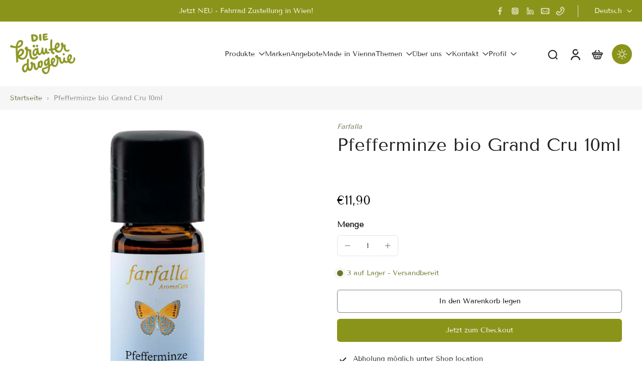

--- FILE ---
content_type: text/javascript
request_url: https://shop.kraeuterdrogerie.at/cdn/shop/t/37/assets/payment-button.js?v=19694614378629863991768773779
body_size: -626
content:
window.Eurus.loadedScript.has("payment-button.js")||(window.Eurus.loadedScript.add("payment-button.js"),requestAnimationFrame(()=>{document.addEventListener("alpine:init",()=>{Alpine.store("xShopifyPaymentBtn",{load(e){Shopify&&Shopify.PaymentButton&&Shopify.PaymentButton.init()}})})}));
//# sourceMappingURL=/cdn/shop/t/37/assets/payment-button.js.map?v=19694614378629863991768773779


--- FILE ---
content_type: text/javascript
request_url: https://shop.kraeuterdrogerie.at/cdn/shop/t/37/assets/theme.js?v=16178382323407779661768773779
body_size: 11197
content:
const installMediaQueryWatcher=(mediaQuery,changedCallback)=>{const mq=window.matchMedia(mediaQuery);mq.addEventListener("change",e=>changedCallback(e.matches)),changedCallback(mq.matches)},deferScriptLoad=(name,src,onload,requestVisualChange=!1)=>{window.Eurus.loadedScript.add(name),(events=>{const loadScript=()=>{events.forEach(type=>window.removeEventListener(type,loadScript)),clearTimeout(autoloadScript);const initScript=()=>{const script=document.createElement("script");script.setAttribute("src",src),script.setAttribute("defer",""),script.onload=()=>{document.dispatchEvent(new CustomEvent(name+" loaded")),onload()},document.head.appendChild(script)};requestVisualChange?window.requestIdleCallback?requestIdleCallback(initScript):requestAnimationFrame(initScript):initScript()};let autoloadScript;if(Shopify.designMode)loadScript();else{const wait=window.innerWidth>767?2e3:5e3;events.forEach(type=>window.addEventListener(type,loadScript,{once:!0,passive:!0})),autoloadScript=setTimeout(()=>{loadScript()},wait)}})(["touchstart","mouseover","wheel","scroll","keydown"])},getSectionInnerHTML=(html,selector=".shopify-section")=>new DOMParser().parseFromString(html,"text/html").querySelector(selector).innerHTML,xParseJSON=jsonString=>(jsonString=String.raw`${jsonString}`,jsonString=jsonString.replaceAll("\\","\\\\").replaceAll('\\"','"'),JSON.parse(jsonString));window.addEventListener("pageshow",()=>{document.addEventListener("alpine:init",()=>{Alpine.store("xMiniCart")&&(Alpine.store("xMiniCart").needReload&&Alpine.store("xMiniCart").reLoad(),document.getElementById("main-cart-items")&&Alpine.store("xMiniCart").needReload&&location.reload(),Alpine.store("xMiniCart").needReload=!0)})}),requestAnimationFrame(()=>{document.addEventListener("alpine:init",()=>{Alpine.store("xDarkMode",{alias:"btn-theme-mode",toggleThemeMode(){Alpine.store("xDOM").rePainting=this.alias,setTimeout(()=>{document.documentElement.classList.contains("dark")?(localStorage.eurus_theme=0,document.documentElement.classList.remove("dark")):(localStorage.eurus_theme=1,document.documentElement.classList.add("dark")),Alpine.store("xHeaderMenu").setTopStickyHeader(),Alpine.store("pseudoIconTheme").updatePseudoIconInputTheme(),Alpine.store("xDOM").rePainting=null},200)},toggleLightMode(){Alpine.store("xDOM").rePainting=this.alias,setTimeout(()=>{localStorage.eurus_theme=0,document.documentElement.classList.remove("dark"),Alpine.store("xHeaderMenu").setTopStickyHeader(),Alpine.store("pseudoIconTheme").updatePseudoIconInputTheme(),Alpine.store("xDOM").rePainting=null},200)},toggleDarkMode(){Alpine.store("xDOM").rePainting=this.alias,setTimeout(()=>{localStorage.eurus_theme=1,document.documentElement.classList.add("dark"),Alpine.store("xHeaderMenu").setTopStickyHeader(),Alpine.store("pseudoIconTheme").updatePseudoIconInputTheme(),Alpine.store("xDOM").rePainting=null},200)}}),Alpine.store("pseudoIconTheme",{init(){this.updatePseudoIconInputTheme()},updatePseudoIconInputTheme(){const themeMode=localStorage.getItem("eurus_theme");document.querySelectorAll('input[type="date"], input[type="time"]').forEach(input=>{themeMode==="1"?input.style.colorScheme="dark":input.removeAttribute("style")})}}),Alpine.store("xHelper",{toUpdate:[],requestControllers:new Map,eventControllers:new Map,fbtProductListDraft:[],cancelRequest(key){const controller=this.requestControllers.get(key);controller&&(controller.abort(),this.requestControllers.delete(key))},cancelEvent(key){const controller=this.eventControllers.get(key);controller&&(controller.abort(),this.eventControllers.delete(key))},formatMoney(amount,formatString){var placeholderRegex=/\{\{\s*(\w+)\s*\}\}/;switch(formatString.match(placeholderRegex)[1]){case"amount":value=this.formatWithDelimiters(amount,2);break;case"amount_no_decimals":value=this.formatWithDelimiters(amount,0);break;case"amount_with_comma_separator":value=this.formatWithDelimiters(amount,2,".",",");break;case"amount_no_decimals_with_comma_separator":value=this.formatWithDelimiters(amount,0,".",",");break}return formatString.replace(placeholderRegex,value)},defaultOption(opt,def){return typeof opt>"u"?def:opt},formatWithDelimiters(number,precision,thousands,decimal){if(precision=this.defaultOption(precision,2),thousands=this.defaultOption(thousands,","),decimal=this.defaultOption(decimal,"."),isNaN(number)||number==null)return 0;number=(number/100).toFixed(precision);var parts=number.split("."),dollars=parts[0].replace(/(\d)(?=(\d\d\d)+(?!\d))/g,"$1"+thousands),cents=parts[1]?decimal+parts[1]:"";return dollars+cents},countdown(configs,callback){let endDate=new Date(configs.end_year,configs.end_month-1,configs.end_day,configs.end_hour,configs.end_minute),reset=configs.reset,duration=configs.duration,endTime=endDate.getTime()+(-1*configs.timezone*60-endDate.getTimezoneOffset())*60*1e3,startTime;if(configs.start_year){let startDate=new Date(configs.start_year,configs.start_month-1,configs.start_day,configs.start_hour,configs.start_minute);startTime=startDate.getTime()+(-1*configs.timezone*60-startDate.getTimezoneOffset())*60*1e3,reset&&(endDate=new Date(startTime+duration),endTime=endDate.getTime())}else reset?(startTime=endTime,endDate=new Date(startTime+duration),endTime=endDate.getTime()):startTime=new Date().getTime();if(new Date().getTime()<startTime){callback(!1,0,0,0,0);return}const startInterval=()=>{let x=setInterval(()=>{let now=new Date().getTime(),distance=0;if(distance=endTime-now,distance<0)if(clearInterval(x),reset){let attempt=0;for(;distance<0&&attempt<100;){if(attempt++,attempt==1){let elapsed=now-startTime,loopOffset=Math.floor(elapsed/duration)-1;startTime=startTime+loopOffset*duration}else startTime=endTime;endDate=new Date(startTime+duration),endTime=endDate.getTime(),distance=endTime-now}if(attempt>=100){callback(!1,0,0,0,0);return}startInterval()}else{callback(!1,0,0,0,0);return}if(distance>0){var days=Math.floor(distance/864e5),hours=Math.floor(distance%(1e3*60*60*24)/(1e3*60*60)),minutes=Math.floor(distance%(1e3*60*60)/(1e3*60)),seconds=Math.floor(distance%(1e3*60)/1e3);minutes=minutes<10?"0"+minutes:""+minutes,seconds=seconds<10?"0"+seconds:""+seconds,callback(!0,seconds,minutes,hours,days)}},1e3)};startInterval()},canShow(configs){let endDate=new Date(configs.end_year,configs.end_month-1,configs.end_day,configs.end_hour,configs.end_minute);const endTime=endDate.getTime()+(-1*configs.timezone*60-endDate.getTimezoneOffset())*60*1e3;let startTime;if(configs.start_year){let startDate=new Date(configs.start_year,configs.start_month-1,configs.start_day,configs.start_hour,configs.start_minute);startTime=startDate.getTime()+(-1*configs.timezone*60-startDate.getTimezoneOffset())*60*1e3}else startTime=new Date().getTime();let now=new Date().getTime();return!(endTime-now<0||startTime>now)},handleTime(configs){let endDate=new Date(configs.end_year,configs.end_month-1,configs.end_day,configs.end_hour,configs.end_minute);const endTime=endDate.getTime()+(-1*configs.timezone*60-endDate.getTimezoneOffset())*60*1e3;let startTime;if(configs.start_year){let startDate=new Date(configs.start_year,configs.start_month-1,configs.start_day,configs.start_hour,configs.start_minute);startTime=startDate.getTime()+(-1*configs.timezone*60-startDate.getTimezoneOffset())*60*1e3}else startTime=new Date().getTime();let now=new Date().getTime(),distance=endTime-now;return{startTime,endTime,now,distance}},centerElement(el){let resizeTimeout,currTranslate=0;const update=()=>{window.requestAnimationFrame(()=>{const rect=el.getBoundingClientRect(),translate=rect.left+Math.abs(currTranslate)-(document.documentElement.clientWidth-rect.width)/2;el.style.transform=`translateX(-${translate}px)`,currTranslate=translate})};window.addEventListener("resize",()=>{clearTimeout(resizeTimeout),resizeTimeout=setTimeout(update,150)}),update()}})})}),requestAnimationFrame(()=>{document.addEventListener("alpine:init",()=>{Alpine.data("xCart",()=>({t:"",loading:!1,customFieldInitOpened:!1,updateItemQty(itemId,line,inventory_policy,track_inventory,maxQty){let qty=parseInt(document.getElementById(`cart-qty-${itemId}`).value);this.validateQty(qty)&&(track_inventory||inventory_policy!=="continue"?this._postUpdateItem(itemId,line,qty,maxQty):this._postUpdateItem(itemId,line,qty,qty))},minusItemQty(itemId,line,inventory_policy,track_inventory,maxQty){let qty=parseInt(document.getElementById(`cart-qty-${itemId}`).value);this.validateQty(qty)&&(qty>0&&(qty-=1,document.getElementById(`cart-qty-${itemId}`).value=qty),track_inventory||inventory_policy!=="continue"?this._postUpdateItem(itemId,line,qty,maxQty):this._postUpdateItem(itemId,line,qty,qty))},plusItemQty(itemId,line,inventory_policy,track_inventory,maxQty){let qty=parseInt(document.getElementById(`cart-qty-${itemId}`).value);this.validateQty(qty)&&(qty>=0&&(qty+=1,document.getElementById(`cart-qty-${itemId}`).value=qty),track_inventory||inventory_policy!=="continue"?this._postUpdateItem(itemId,line,qty,maxQty):this._postUpdateItem(itemId,line,qty,qty))},removeItem(itemId,line,isShippingInsurance){this._postUpdateItem(itemId,line,0,0,500,isShippingInsurance)},handleKeydown(evt,el){evt.key==="Enter"&&(evt.preventDefault(),el.blur(),el.focus())},_postUpdateItem(itemId,line,qty,maxQty,wait=500,isShippingInsurance){isShippingInsurance&&(Alpine.store("xPopupInsurance").loading=!0),clearTimeout(this.t);const func=async()=>{this.loading=!0,await Alpine.store("xCartHelper").waitForCartUpdate(),window.updatingCart=!0;let removeEl=document.getElementById(`remove-${itemId}`);removeEl&&(removeEl.style.display="none"),document.getElementById(`loading-${itemId}`)?.classList?.remove("hidden");let updateData={line:`${line}`,quantity:`${qty}`,sections:Alpine.store("xCartHelper").getSectionsToRender().map(s=>s.id),sections_url:window.location.pathname},productIds=[];fetch(`${Shopify.routes.root}cart/change.js`,{method:"POST",headers:{"Content-Type":"application/json"},body:JSON.stringify(updateData)}).then(response=>response.json()).then(parsedState=>{parsedState.status=="422"?(this._addErrorMessage(itemId,parsedState.message),this.updateCart(line,itemId)):(parsedState.items.forEach(item=>{productIds.push(item.product_id)}),this.updateCartUI(parsedState,itemId,line,qty),document.dispatchEvent(new CustomEvent("eurus:cart:items-changed")))}).finally(()=>{window.updatingCart=!1,productIds.forEach(id=>{document.dispatchEvent(new CustomEvent(`eurus:product-card:clear:${id}`))}),isShippingInsurance&&(Alpine.store("xPopupInsurance").loading=!1)})};this.t=setTimeout(()=>{func()},wait)},updateCartUI(parsedState,itemId,line,qty){const items=document.querySelectorAll(".cart-item");if(parsedState.errors){this._addErrorMessage(itemId,parsedState.errors);return}Alpine.store("xCartHelper").reRenderSections(parsedState.sections),Alpine.store("xCartHelper").currentItemCount=parseInt(document.querySelector("#cart-icon-bubble span").innerHTML);const currentItemCount=Alpine.store("xCartHelper").currentItemCount;Alpine.store("xCartHelper").currentItemCount=parsedState.item_count,currentItemCount!=parsedState.item_count&&document.dispatchEvent(new CustomEvent("eurus:cart:items-changed"));const lineItemError=document.getElementById(`LineItemError-${itemId}`);lineItemError&&lineItemError.classList.add("hidden");const updatedValue=parsedState.items[line-1]?parsedState.items[line-1].quantity:void 0;if(items.length===parsedState.items.length&&updatedValue!==parseInt(qty)){let message="";typeof updatedValue>"u"?message=window.Eurus.cart_error:message=window.Eurus.cart_quantity_error_html.replace("[quantity]",updatedValue),this._addErrorMessage(itemId,message)}let loadingEl=document.getElementById(`loading-${itemId}`),removeEl=document.getElementById(`remove-${itemId}`);removeEl&&(removeEl.style.display="block"),loadingEl&&loadingEl.classList.add("hidden"),this.loading=!1},updateCart(line,itemId){let url="";window.location.pathname!=="/cart"?url=`${window.location.pathname}?section_id=cart-drawer`:url=`${window.location.pathname}`,fetch(url).then(reponse=>reponse.text()).then(response=>{const html=new DOMParser().parseFromString(response,"text/html"),rpCartFooter=html.getElementById("main-cart-footer"),cartFooter=document.getElementById("main-cart-footer");rpCartFooter&&cartFooter&&(cartFooter.innerHTML=rpCartFooter.innerHTML);const rpItemInput=html.querySelector(".cart-item-qty-"+line),itemInput=document.querySelector(".cart-item-qty-"+line);rpItemInput&&itemInput&&(itemInput.value=rpItemInput.value);const rpItemTotal=html.querySelector(".cart-item-price-"+line),itemTotal=document.querySelector(".cart-item-price-"+line);itemTotal&&rpItemTotal&&(itemTotal.innerHTML=rpItemTotal.innerHTML);const rpPriceTotal=html.querySelector(".cart-drawer-price-total"),priceTotal=document.querySelector(".cart-drawer-price-total");rpPriceTotal&&priceTotal&&(priceTotal.innerHTML=rpPriceTotal.innerHTML);const rpCartIcon=html.querySelector("cart-icon-bubble"),cartIcon=document.querySelector("cart-icon-bubble");cartIcon&&rpCartIcon&&(cartIcon.innerHTML=rpCartIcon.innerHTML)}).finally(()=>{let loadingEl=document.getElementById(`loading-${itemId}`);loadingEl&&loadingEl.classList.add("hidden"),this.loading=!1})},clearCart(itemId){let removeEl=document.getElementById(`remove-${itemId}`);removeEl&&(removeEl.style.display="none"),document.getElementById(`loading-${itemId}`)?.classList?.remove("hidden"),fetch(window.Shopify.routes.root+"cart/clear.js",{method:"POST",headers:{"Content-Type":"application/json"},body:JSON.stringify({sections:Alpine.store("xCartHelper").getSectionsToRender().map(section=>section.id)})}).then(response=>response.json()).then(response=>{requestAnimationFrame(()=>{setTimeout(()=>{Alpine.store("xCartHelper").reRenderSections(response.sections),Alpine.store("xCartHelper").currentItemCount=parseInt(document.querySelector("#cart-icon-bubble span").innerHTML),document.dispatchEvent(new CustomEvent("eurus:cart:items-changed"))},0)})}).catch(error=>{console.error("Error:",error)}).finally(()=>{document.cookie="eurus_insurance=; path=/"})},async addShippingInsurance(productId){Alpine.store("xPopupInsurance").loading=!0,Alpine.store("xPopupInsurance").openInsuranceNoti=!1;let item=[{id:productId,quantity:1}];await Alpine.store("xCartHelper").waitForCartUpdate(),window.updatingCart=!0,fetch(window.Shopify.routes.root+"cart/add.js",{method:"POST",headers:{"Content-Type":"application/json"},body:JSON.stringify({items:item,sections:Alpine.store("xCartHelper").getSectionsToRender().map(section=>section.id)})}).then(response=>response.json()).then(response=>{Alpine.store("xCartHelper").reRenderSections(response.sections),Alpine.store("xCartHelper").currentItemCount=parseInt(document.querySelector("#cart-icon-bubble span").innerHTML)}).catch(error=>{console.error("Error:",error)}).finally(()=>{window.updatingCart=!1,document.cookie=`eurus_insurance=${productId}; path=/`,Alpine.store("xPopupInsurance").loading=!1,Alpine.store("xPopupInsurance").openInsuranceNotification()})},updateEstimateShippingAll(el){const cartItems=el.getElementsByClassName("cart-item");Array.from(cartItems).forEach((item,index)=>{window.requestAnimationFrame(()=>{item.dispatchEvent(new CustomEvent(`eurus:cart-item:updateEstimateShipping:${index+1}`))})})},waitForEstimateUpdate(){return new Promise(resolve=>{function check(){window.updatingEstimate?requestAnimationFrame(check):resolve()}check()})},async updateEstimateShipping(el,line,qty,itemId,cutOffHour,cutOffMinute,hour,minutes,calculationType,daysText,dayText,hrText,minText,excludeDay,holidayList,currentLanguage,shippingInsuranceId,cartSize){el.addEventListener(`eurus:cart-item:updateEstimateShipping:${line}`,async()=>{if(shippingInsuranceId===itemId||window.location.search.includes("share_cart:true")&&!Alpine.store("xCartShare").shared)return;const key=el.getAttribute("x-data-update-estimate-key");let estimateProperty=el.getAttribute("x-data-update-estimate-property"),properties=JSON.parse(el.getAttribute("x-data-properties"));estimateProperty!==""&&estimateProperty.includes("time_to_cut_off")&&(Alpine.store("xEstimateDelivery").noti==""&&Alpine.store("xEstimateDelivery").countdownCutOffTime(cutOffHour,cutOffMinute,hour,minutes,calculationType,daysText,dayText,hrText,minText,excludeDay,holidayList,currentLanguage),estimateProperty=estimateProperty.replace("time_to_cut_off",Alpine.store("xEstimateDelivery").noti),properties[key]=estimateProperty,await this.waitForEstimateUpdate(),window.updatingEstimate=!0,await fetch("/cart/change.js",{method:"POST",headers:{"Content-Type":"application/json",Accept:"application/json"},body:JSON.stringify({line,quantity:qty,properties})}).finally(()=>{window.updatingEstimate=!1}))})},async updateDate(date){await Alpine.store("xCartHelper").waitForCartUpdate();var formData={attributes:{"datetime-updated":`${date}`}};fetch(Shopify.routes.root+"cart/update",{method:"POST",headers:{"Content-Type":"application/json",Accept:"application/json"},body:JSON.stringify(formData)})},_addErrorMessage(itemId,message){const lineItemError=document.getElementById(`LineItemError-${itemId}`);lineItemError&&(lineItemError.classList.remove("hidden"),lineItemError.getElementsByClassName("cart-item__error-text")[0].innerHTML=message)},validateQty:function(number){return!(parseFloat(number)!=parseInt(number)&&isNaN(number))}})),Alpine.store("xCartHelper",{currentItemCount:0,validated:!0,openField:"",openDeliveryDateField:"",openDiscountField:"",updateCart:async function(data,needValidate=!1){await Alpine.store("xCartHelper").waitForCartUpdate();const formData=JSON.stringify(data);fetch(Shopify.routes.root+"cart/update",{method:"POST",headers:{"Content-Type":"application/json",Accept:"application/json"},body:formData}).then(response=>(needValidate&&this.validateCart(),response.json())).then(response=>{document.dispatchEvent(new CustomEvent("eurus:cart-drawer:order-note:update",{detail:{message:response.note}}))})},cartValidationRequest(){this.validateCart(),Alpine.store("xMiniCart").openCart()},validateCart:function(isCheckOut=!1){this.validated=!0,document.dispatchEvent(new CustomEvent("eurus:cart:validate",{detail:{isCheckOut}}))},goToCheckout(e){if(this.validateCart(!0),this.validated){let formData={attributes:{"collection-pagination":null,"blog-pagination":null,choose_option_id:null,"datetime-updated":null}};fetch(Shopify.routes.root+"cart/update",{method:"POST",headers:{"Content-Type":"application/json",Accept:"application/json"},body:JSON.stringify(formData)})}else e.preventDefault()},waitForCartUpdate(){return new Promise(resolve=>{function check(){!window.updatingCart&&!window.updatingEstimate?resolve():requestAnimationFrame(check)}check()})},getSectionsToRender(){const cartItemEl=document.getElementById("main-cart-items");if(cartItemEl){const templateId=cartItemEl.closest(".shopify-section").id.replace("cart-items","").replace("shopify-section-","");return[{id:templateId+"cart-items",selector:"#main-cart-items"},{id:templateId+"cart-footer",selector:"#main-cart-footer"},{id:templateId+"cart-upsell",selector:"#main-cart-upsell"},{id:"cart-icon-bubble",selector:"#cart-icon-bubble"},{id:"mobile-cart-icon-bubble",selector:"#mobile-cart-icon-bubble"},{id:"cart-icon-bubble-mobile-dock",selector:"#cart-icon-bubble-mobile-dock"}]}return[{id:"cart-icon-bubble",selector:"#cart-icon-bubble"},{id:"mobile-cart-icon-bubble",selector:"#mobile-cart-icon-bubble"},{id:"cart-icon-bubble-mobile-dock",selector:"#cart-icon-bubble-mobile-dock"},{id:"cart-drawer",selector:"#CartDrawer"}]},async reRenderSections(sections){let resSection=sections;const sectionsToRender=this.getSectionsToRender();if(!resSection){const sectionsToRenderIds=sectionsToRender.map(s=>s.id);if(sectionsToRender.length>4){const results=await Promise.all(sectionsToRenderIds.map(id=>fetch(`${window.location.pathname}?sections=${id}`).then(res=>res.json())));resSection=Object.assign({},...results)}else resSection=await(await fetch(`${window.location.pathname}?sections=${sectionsToRender}`)).json()}this.getSectionsToRender().forEach(section=>{section.selector.split(",").forEach(selector=>{const sectionElement=document.querySelector(selector);sectionElement&&resSection[section.id]&&(sectionElement.innerHTML=getSectionInnerHTML(resSection[section.id],selector))})})}})})}),requestAnimationFrame(()=>{document.addEventListener("alpine:init",()=>{Alpine.data("xModalSearch",(type,desktopMaximunResults,mobileMaximunResults,productTypeSelected)=>({open_search:"",t:"",result:"",query:"",cachedResults:[],openResults:!1,productTypeSelected,showSuggest:!1,loading:!1,open(refName){this.$refs[refName]?.classList.remove("popup-hidden");const input_search=document.getElementById("search-in-modal");input_search&&setTimeout(()=>{input_search.focus()},100)},close(refName){this.$refs[refName]?.classList.add("popup-hidden")},keyUp(){return this.query=this.$el.value,()=>{clearTimeout(this.t),this.t=setTimeout(()=>{this.query!=""?(this.showSuggest=!1,this.getSearchResult(this.query)):(this.showSuggest=!0,this.result="")},300)}},getSearchResult(query){this.openResults=!0;const limit=window.innerWidth>767?desktopMaximunResults:mobileMaximunResults;let q=this.productTypeSelected!=productTypeSelected?`${this.productTypeSelected} AND ${query}`:query;const queryKey=q.replace(" ","-").toLowerCase()+"_"+limit;if(this.cachedResults[queryKey]){this.result=this.cachedResults[queryKey];return}this.loading=!0,fetch(`${Shopify.routes.root}search/suggest?q=${encodeURIComponent(q)}&${encodeURIComponent("resources[type]")}=${encodeURIComponent(type)}&${encodeURIComponent("resources[options][fields]")}=${encodeURIComponent("author,body,product_type,tag,title,variants.barcode,variants.sku,variants.title,vendor")}&${encodeURIComponent("resources[limit]")}=${encodeURIComponent(limit)}&section_id=predictive-search`).then(response=>response.text()).then(response=>{const text=new DOMParser().parseFromString(response,"text/html");this.result=text.querySelector("#shopify-section-predictive-search").innerHTML,this.cachedResults[queryKey]=this.result}).catch(error=>{throw error}),this.loading=!1},setProductType(value2,input){this.productTypeSelected=value2,document.getElementById(input).value=value2,this.query!=""&&this.getSearchResult(this.query)},focusForm(){this.$el.value!=""?this.showSuggest=!1:this.showSuggest=!0}}))})}),requestAnimationFrame(()=>{document.addEventListener("alpine:init",()=>{Alpine.store("xHeaderMenu",{isSticky:!1,stickyCalulating:!1,openHamburgerMenu:!1,isTouch:!!("ontouchstart"in window||window.DocumentTouch&&window.document instanceof DocumentTouch||window.navigator.maxTouchPoints||window.navigator.msMaxTouchPoints),sectionId:"",stickyType:"none",lastScrollTop:0,themeModeChanged:!1,showLogoTransparent:!0,offsetTop:0,clickedHeader:!1,mobileHeaderLayout:"",overlay:!1,scrollDir:"",isTransparent:!1,isMenuOpen:!1,mobileDock:document.getElementsByClassName("section-mobile-dock")[0],hasMobileDock(){return document.getElementsByClassName("section-mobile-dock").length>0},renderAjax(el,id,element){fetch(`${window.location.pathname}?sections=${id}`).then(response=>response.json()).then(response=>{let html=getSectionInnerHTML(response[id],element);el?.closest('[data-breakpoint="tablet"]')&&(html=html?.replace('id="search-in-modal"','id="search-in-modal-mobile"')),el.innerHTML=html})},setPosition(el,level,hamburger=!1){let spacing=0;hamburger?level=level-.5:level=level-1,requestAnimationFrame(()=>{const elm=el.closest(".tree-menu"),widthEl=elm.getElementsByClassName("toggle-menu")[0],elRect=elm.getBoundingClientRect();var left=elRect.left-widthEl.offsetWidth*level<0,right=elRect.right+widthEl.offsetWidth*level>(window.innerWidth||document.documentElement.clientWidth);document.querySelector("body").classList.contains("rtl")?left?(el.classList.add("right-0"),widthEl.classList.add("left-0"),elm.classList.remove("position-left")):(el.classList.add("left-0"),widthEl.classList.add("right-0"),elm.classList.add("position-left")):right?(el.classList.add("left-0"),widthEl.classList.add("right-0"),elm.classList.add("position-left")):(el.classList.add("right-0"),widthEl.classList.add("left-0"),elm.classList.remove("position-left"))})},resizeWindow(el,level,hamburger=!1){const onResize=((func,wait)=>{let timeout;return function(...args){clearTimeout(timeout),timeout=setTimeout(()=>func.apply(this,args),wait)}})(()=>{this.setPosition(el,level,hamburger)},100);addEventListener("resize",onResize)},selectItem(el,isSub=!1){this.isTransparent?el.style.setProperty("--header-container-height",document.getElementById("sticky-header-content").offsetHeight+"px"):el.style.setProperty("--header-container-height",document.getElementById("x-header-container").offsetHeight+"px"),el.closest(".toggle-menu")&&el.style.setProperty("--mega-menu-height",el.offsetTop+el.clientHeight+"px"),this.setAnimationMenu(el,isSub);const itemSelector=isSub?".toggle-menu-sub":".toggle-menu";var items=isSub?el.closest(".toggle-menu").querySelectorAll(itemSelector):document.querySelectorAll(itemSelector);if(isSub){for(var subMenuLinks=el.parentElement.querySelectorAll(".sub-menu-item"),i=0;i<subMenuLinks.length;i++)subMenuLinks[i].classList.remove("is-active");el.classList.add("is-active")}for(var i=0;i<items.length;i++)isSub?(items[i].classList.remove("open"),items[i].classList.add("toggle-menu-sub-hidden")):(items[i].classList.add("toggle-menu-hidden"),items[i].querySelector(".toggle-menu-sub.open")?.classList.add("toggle-menu-sub-hidden"));let toggleMenu=el.querySelector(itemSelector);toggleMenu&&(isSub?(el.closest(".toggle-menu").classList.contains("mega-menu-vertical")&&toggleMenu.classList.add("open"),toggleMenu.classList.remove("toggle-menu-sub-hidden")):(toggleMenu.classList.remove("toggle-menu-hidden"),el.querySelector(".toggle-menu-sub.open")?.classList.remove("toggle-menu-sub-hidden"))),this.toggleOverlay()},toggleOverlay(){let countMenu=document.querySelectorAll(".toggle-menu"),countMenuHidden=document.querySelectorAll(".toggle-menu-hidden");countMenu.length==countMenuHidden.length?this.overlay=!1:this.overlay=!0},hideMenu(el,isSub=!1){var items=isSub?document.querySelectorAll(".toggle-menu-sub"):document.querySelectorAll(".toggle-menu");if(isSub)for(var subMenuLinks=el.parentElement.querySelectorAll(".sub-menu-item"),i=0;i<subMenuLinks.length;i++)subMenuLinks[i].classList.remove("is-active");else{const itemClicked=document.querySelector(".clicked");itemClicked&&itemClicked.classList.remove("clicked")}for(var i=0;i<items.length;i++)isSub?items[i].classList.add("toggle-menu-sub-hidden"):(items[i].classList.add("toggle-menu-hidden"),items[i].querySelector(".toggle-menu-sub.open")?.classList.add("toggle-menu-sub-hidden"));this.toggleOverlay(),this.isMenuOpen=!1},hideMenuHorizontal(el){el.querySelector(".toggle-menu-sub")&&(el.querySelector(".toggle-menu-sub").classList.contains("toggle-menu-sub-hidden")||(el.querySelector(".click-sub")?.classList.remove("click-sub"),this.hideMenu(el,!0)))},touchItem(el,isSub=!1){const touchClass=isSub?"touched-sub":"touched";el.addEventListener("touchend",e=>{if(el.classList.contains(touchClass))window.location.replace(el.getAttribute("href"));else{e.preventDefault();for(var dropdown=document.querySelectorAll(`.${touchClass}`),i=0;i<dropdown.length;i++)dropdown[i].classList.remove(touchClass);el.classList.add(touchClass),this.selectItem(el.closest(".has-dropdown"),isSub)}})},clickItem(el,e,isSub=!1,isMenu,open_new_window=!1){const clickClass=isSub?"click-sub":"clicked";if(e.preventDefault(),el.classList.contains(clickClass))this.hideMenu();else{this.isMenuOpen=!0;for(var dropdown=document.querySelectorAll(`.${clickClass}`),i=0;i<dropdown.length;i++)dropdown[i].classList.remove(clickClass);el.classList.add(clickClass),isMenu||this.selectItem(el.closest(".has-dropdown"),isSub)}},initSticky(el,sectionId,stickyType,transparent){this.isTransparent=transparent,this.sectionId=sectionId,this.stickyType=stickyType,this.offsetTop=el.offsetTop,this.isSticky?document.querySelector("#sticky-header").classList.contains("on-scroll-up-animation")&&document.querySelector("#sticky-header").classList.contains("header-up")?this.setVariableHeightHeader(!1):this.setVariableHeightHeader(!0):this.setVariableHeightHeader(!1),window.addEventListener("resize",()=>{transparent||(el.style.height=document.getElementById("sticky-header").offsetHeight+"px"),this.isSticky?document.querySelector("#sticky-header").classList.contains("on-scroll-up-animation")&&document.querySelector("#sticky-header").classList.contains("header-up")?this.setVariableHeightHeader(!1):this.setVariableHeightHeader(!0):this.setVariableHeightHeader(!1),this.setPositionTop()}),this.setPositionTop(),el.style.height=document.getElementById("sticky-header").offsetHeight+"px"},setPositionTop(){let top_height=0,announcement_height=0,header_height=0;const announcement=document.querySelector("#x-announcement"),header=document.querySelector("#x-header-container"),sectionAnnouncement=document.querySelector(".section-announcement"),stickyHeader=document.querySelector("#sticky-header");if(this.setTopStickyHeader(),announcement&&announcement.dataset.isSticky=="true"&&(announcement_height=announcement.offsetHeight,header.style.setProperty("--announcement-height",announcement_height+"px"),Alpine.store("xMiniCart").open?sectionAnnouncement.style.zIndex=55:setTimeout(()=>{sectionAnnouncement.style.zIndex=61},500),sectionAnnouncement.style.top="0px"),header.dataset.isSticky=="true"&&(header_height=stickyHeader.offsetHeight),document.querySelectorAll(".section-header ~ .section-announcement").length>0)this.isSticky?stickyHeader.classList.contains("header-up")?(stickyHeader.style.top="calc(-1 * (var(--top-header) + var(--announcement-height)))",sectionAnnouncement.style.top="0px"):(stickyHeader.style.top="0px",sectionAnnouncement.style.top=header_height+"px"):sectionAnnouncement.style.top="0px";else if(document.querySelectorAll(".section-announcement ~ .section-header").length>0){const xAnnouncementEl=document.getElementById("x-announcement");xAnnouncementEl&&(xAnnouncementEl.style.zIndex=55),this.isSticky&&(stickyHeader.classList.contains("header-up")?stickyHeader.style.top="calc(-1 * (var(--top-header) + var(--announcement-height)))":stickyHeader.style.top=announcement_height+"px")}else this.isSticky&&(stickyHeader.classList.contains("header-up")?stickyHeader.style.top="calc(-1 * (var(--top-header) + var(--announcement-height)))":stickyHeader.style.top=announcement_height+"px")},handleAlwaysSticky(){const scrollPos=window.scrollY||document.documentElement.scrollTop,stickyLine=document.getElementById(this.sectionId).offsetTop;scrollPos>stickyLine&&!this.mobileDockExists&&this.addStickyHeader()},async handelOnScrollSticky(){const scrollTop=window.scrollY||document.documentElement.scrollTop;scrollTop<this.offsetTop&&requestAnimationFrame(()=>{document.getElementById("sticky-header").classList.remove("sticky-header")}),Math.abs(scrollTop-this.lastScrollTop)>10&&(scrollTop<this.lastScrollTop?(this.scrollDir="up",document.getElementById("sticky-header").classList.remove("header-up","opacity-0"),this.setVariableHeightHeader(!0),await new Promise(r=>setTimeout(r,250))):this.themeModeChanged||(this.scrollDir="down",document.getElementById("sticky-header").classList.add("header-up"),this.setVariableHeightHeader(!1),await new Promise(r=>setTimeout(r,250))),this.lastScrollTop=scrollTop),this.themeModeChanged=!1,this.setPositionTop()},addStickyHeader(){if(window.innerWidth<768&&this.hasMobileDock()){this.isSticky=!1,requestAnimationFrame(()=>{document.getElementById("sticky-header")?.classList.remove("sticky-header","reduce-logo-size","always-animation","on-scroll-up-animation"),this.setVariableHeightHeader(!1),this.setPositionTop()});return}let isMiniCartOpen=!1;Alpine.store("xMiniCart").open&&this.stickyType!="on-scroll-up"&&(isMiniCartOpen=!0,requestAnimationFrame(()=>{Alpine.store("xMiniCart").hideCart()})),requestAnimationFrame(()=>{document.getElementById("sticky-header").classList.add("sticky-header","reduce-logo-size"),this.isSticky=!0,this.showLogoTransparent=!1}),requestAnimationFrame(()=>{let stickyEl=document.getElementById("sticky-header");this.stickyType=="on-scroll-up"&&setTimeout(()=>{stickyEl.classList.add("on-scroll-up-animation")},250),(!Alpine.store("xMiniCart").open||window.innerWidth>768)&&(this.stickyType=="always"||this.stickyType=="reduce-logo-size")&&stickyEl.classList.add("always-animation")}),isMiniCartOpen&&requestAnimationFrame(()=>{Alpine.store("xMiniCart").openCart()}),requestAnimationFrame(()=>{this.setPositionTop()})},removeStickyHeader(){const scrollPos=window.scrollY||document.documentElement.scrollTop,stickyLine=document.getElementById(this.sectionId)?.offsetTop;scrollPos<=stickyLine&&(this.isSticky=!1,document.getElementById("sticky-header-content")?.classList.contains("sticky-header-active")?this.showLogoTransparent=!1:this.showLogoTransparent=!0,document.getElementById("sticky-header-content")?.classList.contains("background-header")||(this.clickedHeader=!1),requestAnimationFrame(()=>{document.getElementById("sticky-header").classList.remove("sticky-header","reduce-logo-size","always-animation","on-scroll-up-animation"),this.setVariableHeightHeader(!1),this.setPositionTop()})),window.requestAnimationFrame(()=>this.removeStickyHeader())},handleChangeThemeMode(){this.themeModeChanged=!0,this.reCalculateHeaderHeight()},reCalculateHeaderHeight(){this.isTransparent||(document.getElementById("x-header-container").style.height=document.getElementById("sticky-header").offsetHeight+"px")},setVariableHeightHeader(sticky){let root=document.documentElement;if(sticky){let height_header=document.getElementById("sticky-header")?document.getElementById("sticky-header").offsetHeight:0;document.querySelector("#x-announcement")&&document.querySelector("#x-announcement")?.dataset.isSticky=="true"&&(height_header=document.querySelector(".section-announcement").offsetHeight+height_header),root.style.setProperty("--height-header",height_header+"px")}else document.querySelector("#x-announcement")&&document.querySelector("#x-announcement")?.dataset.isSticky=="true"?root.style.setProperty("--height-header",document.querySelector(".section-announcement").offsetHeight+"px"):root.style.setProperty("--height-header","0px")},setTopStickyHeader(){let root=document.documentElement,top_height=document.getElementById("sticky-header-content").offsetHeight;root.style.setProperty("--top-header",top_height+"px")},setHeightScroll(el,index){let toggleMenu=el.querySelector(".toggle-menu-sub");if(el.classList.contains("sub-menu-item")||(toggleMenu=el.closest(".sub-menu-item").querySelector(".toggle-menu-sub")),toggleMenu){if(index){index==1&&el.parentElement.getBoundingClientRect().height<toggleMenu.getBoundingClientRect().height&&(el.parentElement.style.height=toggleMenu.getBoundingClientRect().height.toFixed(2)+"px");return}el.parentElement.style.height="auto",el.parentElement.getBoundingClientRect().height<toggleMenu.getBoundingClientRect().height&&(el.parentElement.style.height=toggleMenu.getBoundingClientRect().height.toFixed(2)+"px")}},setAnimationMenu(element,isSub){let el=element;if(isSub&&(el=el.closest(".toggle-menu").closest(".has-dropdown")),el.classList.contains("tabbed-animation-change"))if(isSub==!1){if(el.querySelector(".toggle-menu")&&el.querySelector(".toggle-menu").children[0]){let subMenuHeight=el.querySelector(".toggle-menu")?.children[0].querySelector(".toggle-menu-sub")?.clientHeight,initHeight=el.style.getPropertyValue("--init-menu-height");subMenuHeight>initHeight?el.style.setProperty("--menu-height",subMenuHeight+"px"):el.style.setProperty("--menu-height",initHeight+"px")}}else{let subMenuHeight=element.querySelector(".toggle-menu-sub")?.clientHeight,initHeight=el.style.getPropertyValue("--init-menu-height");subMenuHeight>initHeight?el.querySelector(".toggle-menu").style.setProperty("--menu-height",subMenuHeight+"px"):el.querySelector(".toggle-menu").style.setProperty("--menu-height",initHeight+"px")}else if(isSub==!1){let menuHeight=el.style.getPropertyValue("--init-menu-height")?el.style.getPropertyValue("--init-menu-height"):el.querySelector(".toggle-menu")?.children[0]?.clientHeight;el.style.setProperty("--menu-height",menuHeight+"px")}},initToggleMenuHeight(el){let menuHeight=el.querySelector(".toggle-menu")?.children[0]?.clientHeight;el.style.setProperty("--init-menu-height",menuHeight)},tongleHorizontalHeight(el){let height=el.querySelector(".toggle-menu-sub")?.offsetHeight,menuHeight=el.style.getPropertyValue("--mega-menu-height").replace("px",""),initHeight=window.getComputedStyle(el).getPropertyValue("--init-menu-height");Number(height)+Number(menuHeight)>Number(initHeight)?el.closest(".toggle-menu").style.setProperty("--menu-height",Number(height)+Number(menuHeight)+10+"px"):el.closest(".toggle-menu").style.setProperty("--menu-height",Number(initHeight)+"px")}})})}),requestAnimationFrame(()=>{document.addEventListener("alpine:init",()=>{Alpine.store("xMobileNav",{show:!1,loading:!1,currentMenuLinks:[],open(){this.show=!0,Alpine.store("xPopup").open=!0},close(){this.show=!1,Alpine.store("xPopup").close()},setActiveLink(linkId){this.currentMenuLinks.push(linkId)},removeActiveLink(linkId){const index=this.currentMenuLinks.indexOf(linkId);index!==-1&&this.currentMenuLinks.splice(index,1)},resetMenu(){this.currentMenuLinks=[]},scrollTop(el=null){document.getElementById("menu-navigation").scrollTop=0,el&&(el.closest(".scrollbar-body").scrollTop=0)}}),Alpine.store("xPopup",{open:!1,setWidthScrollbar(){const root=document.documentElement,clientWidth=root.clientWidth,width=Math.abs(window.innerWidth-clientWidth);root.style.setProperty("--width-scrollbar",width+"px")},close(){document.dispatchEvent(new CustomEvent("eurus:popup:close")),setTimeout(()=>{this.open=!1},500)}}),Alpine.store("xShowCookieBanner",{show:!1}),Alpine.store("xMiniCart",{open:!1,type:"",loading:!1,needReload:!1,reLoad(){this.loading=!0;const sections=Alpine.store("xCartHelper").getSectionsToRender().map(s=>s.id).join(",");fetch(`${window.location.pathname}?sections=${sections}`).then(response=>response.json()).then(response=>{requestAnimationFrame(()=>{setTimeout(()=>{Alpine.store("xCartHelper").getSectionsToRender().forEach(section=>{section.selector.split(",").forEach(selector=>{const sectionElement=document.querySelector(selector);sectionElement&&response[section.id]&&(sectionElement.innerHTML=getSectionInnerHTML(response[section.id],selector))})}),this.loading=!1},0)})})},openCart(){window.location.pathname!="/cart"&&(requestAnimationFrame(()=>{Alpine.store("xQuickView")&&Alpine.store("xQuickView").show&&(Alpine.store("xQuickView").show=!1)}),requestAnimationFrame(()=>{document.getElementById("sticky-header").classList.remove("on-scroll-up-animation"),(window.innerWidth<768||this.type=="drawer")&&setTimeout(()=>{Alpine.store("xPopup").open=!0},50),requestAnimationFrame(()=>{document.getElementById("sticky-header").classList.remove("header-up"),this.open=!0,document.querySelector(".section-announcement")&&(document.querySelector(".section-announcement").style.zIndex=55)}),Alpine.store("xHeaderMenu").stickyType=="on-scroll-up"&&setTimeout(()=>{requestAnimationFrame(()=>{document.getElementById("sticky-header").classList.add("on-scroll-up-animation")})},200)}))},hideCart(){requestAnimationFrame(()=>{this.open=!1,Alpine.store("xPopup").close()})}}),Alpine.store("xModal",{activeElement:"",focused:!1,setActiveElement(element){this.activeElement=element},focus(container,elementFocus){this.focused=!0,Alpine.store("xFocusElement").trapFocus(container,elementFocus)},removeFocus(){this.focused=!1;const openedBy=document.getElementById(this.activeElement);Alpine.store("xFocusElement").removeTrapFocus(openedBy)}}),Alpine.store("xFocusElement",{focusableElements:['button, [href], input, select, textarea, [tabindex]:not([tabindex^="-"])'],listeners:{},trapFocus(container,elementFocus){if(window.innerWidth<1025)return;let c=document.getElementById(container),e=document.getElementById(elementFocus);this.listeners=this.listeners||{};const elements=Array.from(c.querySelectorAll(this.focusableElements));var first=elements[0],last=elements[elements.length-1];this.removeTrapFocus(),this.listeners.focusin=event=>{event.target!==c&&event.target!==last&&event.target!==first||document.addEventListener("keydown",this.listeners.keydown)},this.listeners.focusout=()=>{document.removeEventListener("keydown",this.listeners.keydown)},this.listeners.keydown=e2=>{e2.code.toUpperCase()==="TAB"&&(e2.target===last&&!e2.shiftKey&&(e2.preventDefault(),first.focus()),(e2.target===first||e2.target==c)&&e2.shiftKey&&(e2.preventDefault(),last.focus()))},document.addEventListener("focusout",this.listeners.focusout),document.addEventListener("focusin",this.listeners.focusin),e.focus()},removeTrapFocus(elementToFocus=null){window.innerWidth<1025||(document.removeEventListener("focusin",()=>{document.addEventListener("keydown",this.listeners.focusin)}),document.removeEventListener("focusout",()=>{document.removeEventListener("keydown",this.listeners.focusout)}),document.removeEventListener("keydown",this.listeners.keydown),elementToFocus&&elementToFocus.focus())}}),Alpine.data("xTruncateText",()=>({truncateEl:"",truncateInnerEl:"",truncated:!1,truncatable:!1,label:"",expanded:!1,load(truncateEl){const truncateRect=truncateEl.getBoundingClientRect();truncateEl.style.setProperty("--truncate-height",`${truncateRect.height}px`)},setTruncate(element){element.offsetHeight<element.scrollHeight||element.offsetWidth<element.scrollWidth?(this.truncated=!0,this.truncatable=!0,this.expanded=!1):(this.truncated=!1,this.truncatable=!1,this.expanded=!0)},open(el,newLabel){const truncateEl=el.closest(".truncate-container").querySelector(".truncate-text");if(this.expanded=!0,this.label=newLabel,truncateEl.classList.contains("truncate-expanded"))this.truncated=!0;else{const truncateInnerEl=truncateEl.querySelector(".truncate-inner");window.requestAnimationFrame(()=>{const truncateInnerRect=truncateInnerEl.getBoundingClientRect();truncateEl.style.setProperty("--truncate-height-expanded",`${truncateInnerRect.height}px`),truncateEl.classList.add("truncate-expanded")}),this.truncated=!1}},close(el,newLabel,isQuickview=!1){this.label=newLabel;const truncateEl=el.closest(".truncate-container").querySelector(".truncate-text"),isInViewport=()=>{const rect=truncateEl.getBoundingClientRect();return rect.top>=0&&rect.left>=0&&rect.bottom<=(window.innerHeight||document.documentElement.clientHeight)&&rect.right<=(window.innerWidth||document.documentElement.clientWidth)};if(this.truncated=!0,!isInViewport()&&!isQuickview){const scrollPosition=truncateEl.getBoundingClientRect().top+window.scrollY-500;window.scrollTo({top:scrollPosition,behavior:"smooth"}),truncateEl.style.transition="none",setTimeout(()=>{truncateEl.style.transition=""},1e3)}truncateEl.classList.remove("truncate-expanded"),this.expanded=!1}})),Alpine.store("xPopupPriceDetail",{open:!1,cachedResults:[],show(event,productID,price,priceMax,priceMiddle,priceMin,shopUrl,pageHandle){event.preventDefault();let content=document.getElementById("popup-price-content");if(this.cachedResults[productID])return content.innerHTML=this.cachedResults[productID],this.open=!0,!0;let url=`${shopUrl}/pages/${pageHandle}`;fetch(url,{method:"GET"}).then(response=>response.text()).then(responseText=>{let updatedContent=new DOMParser().parseFromString(responseText,"text/html").querySelector(".page__container .page__body>div").innerHTML.replace("{price}",`${price}`).replace("{max_price}",`${priceMax}`).replace("{middle_price}",`${priceMiddle}`).replace("{min_price}",`${priceMin}`);content.innerHTML=updatedContent,this.cachedResults[productID]=updatedContent}).finally(()=>{this.open=!0})},close(){this.open=!1}}),Alpine.store("xEstimateDelivery",{day:0,hour:0,minute:0,noti:"",countdownCutOffTime(cutOffHour,cutOffMinute,hrsText,minsText,calculationType,daysText,dayText,hrText,minText,excludeDay,holidayList,currentLanguage){if(this.noti!="")return;const holidayArray=holidayList?holidayList.split(",").map(holiday=>{const parts=holiday.trim().split(" "),day=parts.pop().padStart(2,"0");return`${parts.join(" ")} ${day}`}):[],now=new Date,currentHour=now.getHours(),currentMinute=now.getMinutes(),current=new Date(now.getFullYear(),now.getMonth(),now.getDate(),currentHour,currentMinute),cutOff=new Date(now.getFullYear(),now.getMonth(),now.getDate(),cutOffHour,cutOffMinute);if(current>=cutOff&&cutOff.setDate(cutOff.getDate()+1),calculationType=="working"){let isInvalid=!0;for(;isInvalid;){if(isInvalid=!1,excludeDay==="saturday_sunday"&&(cutOff.getDay()===6||cutOff.getDay()===0)){cutOff.getDay()===6?cutOff.setDate(cutOff.getDate()+2):cutOff.setDate(cutOff.getDate()+1),isInvalid=!0;continue}if(excludeDay==="saturday"&&cutOff.getDay()===6){cutOff.setDate(cutOff.getDate()+1),isInvalid=!0;continue}if(excludeDay==="sunday"&&cutOff.getDay()===0){cutOff.setDate(cutOff.getDate()+1),isInvalid=!0;continue}if(holidayArray.length>0){const dayOfMonth=cutOff.getDate(),dateString=`${new Intl.DateTimeFormat(currentLanguage,{month:"long"}).format(cutOff)} ${dayOfMonth<10?`0${dayOfMonth}`:dayOfMonth}`;if(holidayArray.includes(dateString)){cutOff.setDate(cutOff.getDate()+1),isInvalid=!0;continue}}}}const diffMs=cutOff-current;return this.day=Math.floor(diffMs/1e3/60/60/24),this.hour=Math.floor(diffMs/1e3/60/60%24),this.minute=Math.floor(diffMs/1e3/60%60),this.noti=this.day>0?this.day+" "+(this.day>1?daysText:dayText)+" ":"",this.noti+=this.hour>0?this.hour+" "+(this.hour>1?hrsText:hrText)+" "+this.minute+" "+(this.minute>1?minsText:minText):this.minute+" "+(this.minute>1?minsText:minText),this.noti},calculateCutOffTime(el,cutOffHour,cutOffMinute,hrsText,minsText,calculationType,daysText,dayText,hrText,minText,excludeDay,holidayList,currentLanguage){const holidayArray=holidayList?holidayList.split(",").map(holiday=>{const parts=holiday.trim().split(" "),day2=parts.pop().padStart(2,"0");return`${parts.join(" ")} ${day2}`}):[],now=new Date,currentHour=now.getHours(),currentMinute=now.getMinutes(),current=new Date(now.getFullYear(),now.getMonth(),now.getDate(),currentHour,currentMinute),cutOff=new Date(now.getFullYear(),now.getMonth(),now.getDate(),cutOffHour,cutOffMinute);if(current>=cutOff&&cutOff.setDate(cutOff.getDate()+1),calculationType=="working"){let isInvalid=!0;for(;isInvalid;){if(isInvalid=!1,excludeDay==="saturday_sunday"&&(cutOff.getDay()===6||cutOff.getDay()===0)){cutOff.getDay()===6?cutOff.setDate(cutOff.getDate()+2):cutOff.setDate(cutOff.getDate()+1),isInvalid=!0;continue}if(excludeDay==="saturday"&&cutOff.getDay()===6){cutOff.setDate(cutOff.getDate()+1),isInvalid=!0;continue}if(excludeDay==="sunday"&&cutOff.getDay()===0){cutOff.setDate(cutOff.getDate()+1),isInvalid=!0;continue}if(holidayArray.length>0){const dayOfMonth=cutOff.getDate(),dateString=`${new Intl.DateTimeFormat(currentLanguage,{month:"long"}).format(cutOff)} ${dayOfMonth<10?`0${dayOfMonth}`:dayOfMonth}`;if(holidayArray.includes(dateString)){cutOff.setDate(cutOff.getDate()+1),isInvalid=!0;continue}}}}const diffMs=cutOff-current,day=Math.floor(diffMs/1e3/60/60/24),hour=Math.floor(diffMs/1e3/60/60%24),minute=Math.floor(diffMs/1e3/60%60);let noti=day>0?day+" "+(day>1?daysText:dayText)+" ":"";noti+=hour>0?hour+" "+(hour>1?hrsText:hrText)+" "+minute+" "+(minute>1?minsText:minText):minute+" "+(minute>1?minsText:minText),this.noti=noti,el.value=el.value.replace("time_to_cut_off",noti)}})})}),requestAnimationFrame(()=>{document.addEventListener("alpine:init",()=>{Alpine.store("xCartAnalytics",{viewCart(){fetch("/cart.js").then(response=>response.text()).then(cart=>{cart=JSON.parse(cart),cart.items.length>0&&Shopify.analytics.publish("view_cart",{cart})})}})})}),requestAnimationFrame(()=>{document.addEventListener("alpine:init",()=>{Alpine.store("xCustomerEvent",{fire(eventName,el,data){if(Shopify.designMode)return;const formatedData=data||xParseJSON(el.getAttribute("x-customer-event-data"));Shopify.analytics.publish(eventName,formatedData)}})})}),requestAnimationFrame(()=>{document.addEventListener("alpine:init",()=>{Alpine.store("xSplide",{load(el,configs){const initSlider=()=>{const id=el.getAttribute("id");configs.classes!=null&&(configs.classes.arrow||(configs.classes.arrow="arrow w-8 h-8 p-2 absolute z-10 top-1/2 -translate-y-1/2 hidden md:flex items-center justify-center"),configs.classes.next||(configs.classes.next="right-0"),configs.classes.prev||(configs.classes.prev="-rotate-180"));let splide=new Splide("#"+id,configs);if(configs.thumbs){let thumbsRoot=document.getElementById(configs.thumbs),thumbs=thumbsRoot.getElementsByClassName("x-thumbnail"),current,_this=this;for(let i=0;i<thumbs.length;i++)thumbs[i]==current?thumbs[i].classList.remove("opacity-30"):thumbs[i].classList.add("opacity-30"),thumbs[i].addEventListener("click",function(){_this.moveThumbnail(i,thumbs[i],thumbsRoot,configs.thumbs_direction,configs.direction),splide.go(i)});splide.on("refresh",function(){for(let i=0;i<thumbs.length;i++)thumbs[i].removeEventListener("click",function(){_this.moveThumbnail(i,thumbs[i],thumbsRoot2,configs.thumbs_direction,configs.direction),splide.go(i)});let thumbsRoot2=document.getElementById(configs.thumbs),thumbsNew=thumbsRoot2.getElementsByClassName("x-thumbnail");for(let i=0;i<thumbsNew.length;i++)i==0?thumbsNew[i].classList.remove("opacity-30"):thumbsNew[i].classList.add("opacity-30"),thumbsNew[i].addEventListener("click",function(){_this.moveThumbnail(i,thumbsNew[i],thumbsRoot2,configs.thumbs_direction,configs.direction),splide.go(i)})}),splide.on("mounted move",function(){let thumbnail=thumbs[splide.index];thumbnail&&(current&&current.classList.add("opacity-30"),thumbnail.classList.remove("opacity-30"),current=thumbnail,_this.moveThumbnail(splide.index,thumbnail,thumbsRoot,configs.thumbs_direction,configs.direction))})}if(configs.hotspot){let hotspots=document.getElementById(configs.hotspot).getElementsByClassName("x-hotspot"),current;if(configs.disableHoverOnTouch&&("ontouchstart"in window||window.DocumentTouch&&window.document instanceof DocumentTouch||window.navigator.maxTouchPoints||window.navigator.msMaxTouchPoints))for(let i=0;i<hotspots.length;i++)hotspots[i].addEventListener("click",function(){splide.go(i)});else for(let i=0;i<hotspots.length;i++)hotspots[i].addEventListener("mouseover",function(){splide.go(i)}),hotspots[i].addEventListener("focus",function(){splide.go(i)});splide.on("mounted move",function(){let hotspot=hotspots[splide.index];hotspot&&(current&&current.classList.remove("active-hotspot"),hotspot.classList.add("active-hotspot"),current=hotspot)})}if(configs.cardHover){let cardImage=document.getElementById(configs.cardHover);window.innerWidth>1024&&(cardImage.addEventListener("mousemove",function(e){let left=e.offsetX,width=cardImage.getBoundingClientRect().width,spacing=left/width,index=Math.floor(spacing*configs.maxSlide);splide.go(index)}),cardImage.addEventListener("mouseleave",function(e){splide.go(0)}))}if(configs.progressBar){var bar=splide.root.querySelector(".splide-progress-bar");splide.on("mounted move",function(){var end=configs.progressBar;configs.progressBarHeader&&(end=splide.Components.Slides.getLength());var rate=100*(splide.index/end);if(bar){var widthBar=window.getComputedStyle(bar).getPropertyValue("width").replace("px",""),widthProgressBar=window.getComputedStyle(bar.closest(".splide-progress")).getPropertyValue("width").replace("px",""),percentBar=100*(Number(widthBar)/Number(widthProgressBar)),rateBar=rate+percentBar,maxRate=100-percentBar;rateBar>100&&(rate=maxRate),document.querySelector("body").classList.contains("rtl")?bar.style.marginRight=rate+"%":bar.style.marginLeft=rate+"%"}})}if(el.classList.contains("card-product-img")&&splide.on("resized",function(){var height=splide.root.querySelector(".splide__track").offsetHeight;splide.Components.Slides.get().forEach(item=>{item.slide.style.height=height+"px"})}),configs.events&&configs.events.forEach(e=>{splide.on(e.event,e.callback)}),el.splide=splide,splide.mount(),configs.videoProduct){const move=splide.Components.Move;move.translate(move.toPosition(0))}configs.playOnHover&&(splide.Components.Autoplay.pause(),el.onmouseover=function(){splide.Components.Autoplay.play()},el.onmouseout=function(){splide.Components.Autoplay.pause()})};window.Eurus.loadedScript.has("slider")?window.Splide?initSlider():document.addEventListener("slider loaded",()=>{initSlider()}):deferScriptLoad("slider",window.Eurus.sliderScript,initSlider,!0)},togglePlayPause(el){if(!el||!el.splide||!el.splide.Components.Autoplay)return;const splide=el.splide,autoplay=splide.Components.Autoplay;autoplay.isPaused()?autoplay.play():(splide.go(0),autoplay.pause())},moveThumbnail(index,thumbnail,thumbsRoot,direction){thumbnail&&(direction=="vertical"?setTimeout(()=>{thumbsRoot.scrollTop=(index+1)*thumbnail.offsetHeight-thumbsRoot.offsetHeight*.5+thumbnail.offsetHeight*.5+index*6},50):thumbsRoot.scrollLeft=(index-2)*thumbnail.offsetWidth)}})})}),requestAnimationFrame(()=>{document.addEventListener("alpine:init",()=>{Alpine.data("xParallax",()=>({debounce(func,wait){var timeout;return function(){var context=this,args=arguments,later=function(){timeout=null,func.apply(context,args)};clearTimeout(timeout),timeout=setTimeout(later,wait)}},load(disable){if(!disable&&"IntersectionObserver"in window&&"IntersectionObserverEntry"in window){let handleIntersect2=function(entries){entries.forEach(function(entry){entry.isIntersecting?(el=entry.target,window.addEventListener("scroll",parallax,{passive:!0,capture:!1})):window.removeEventListener("scroll",parallax,{passive:!0,capture:!1})})};var handleIntersect=handleIntersect2;const observerOptions={root:null,rootMargin:"0px 0px",threshold:0};var observer=new IntersectionObserver(handleIntersect2,observerOptions),el;observer.observe(this.$el);var parallax=this.debounce(function(){var rect=el.getBoundingClientRect(),speed=window.innerHeight/el.parentElement.offsetHeight*20,shiftDistance=(rect.top-window.innerHeight)/speed,maxShiftDistance=el.parentElement.offsetHeight/11;(shiftDistance<-maxShiftDistance||shiftDistance>maxShiftDistance)&&(shiftDistance=-maxShiftDistance),el.style.transform="translate3d(0, "+shiftDistance+"px, 0)"},10)}}}))})}),requestAnimationFrame(()=>{document.addEventListener("alpine:init",()=>{Alpine.store("xDOM",{rePainting:null})})});
//# sourceMappingURL=/cdn/shop/t/37/assets/theme.js.map?v=16178382323407779661768773779


--- FILE ---
content_type: text/javascript
request_url: https://shop.kraeuterdrogerie.at/cdn/shop/t/37/assets/map.js?v=90277660417256422701768773779
body_size: -380
content:
window.Eurus.loadedScript.has("map.js")||(window.Eurus.loadedScript.add("map.js"),requestAnimationFrame(()=>{document.addEventListener("alpine:init",()=>{Alpine.data("xMap",data=>({load(){this.$el.querySelector("iframe").src=`https://maps.google.com/maps?q=${data}&t=m&z=17&ie=UTF8&output=embed&iwloc=near`},loadMap(location){this.$el.querySelector("iframe").src=`https://maps.google.com/maps?q=${location}&t=m&z=17&ie=UTF8&output=embed&iwloc=near`},removeMap(){this.$el.querySelector("iframe").src=""}}))})}));
//# sourceMappingURL=/cdn/shop/t/37/assets/map.js.map?v=90277660417256422701768773779
